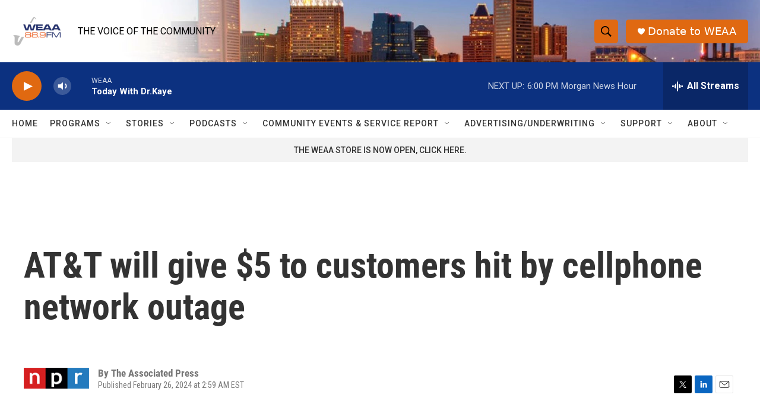

--- FILE ---
content_type: text/html; charset=utf-8
request_url: https://www.google.com/recaptcha/api2/aframe
body_size: 263
content:
<!DOCTYPE HTML><html><head><meta http-equiv="content-type" content="text/html; charset=UTF-8"></head><body><script nonce="ci28qndplcFR4my_eC1I4g">/** Anti-fraud and anti-abuse applications only. See google.com/recaptcha */ try{var clients={'sodar':'https://pagead2.googlesyndication.com/pagead/sodar?'};window.addEventListener("message",function(a){try{if(a.source===window.parent){var b=JSON.parse(a.data);var c=clients[b['id']];if(c){var d=document.createElement('img');d.src=c+b['params']+'&rc='+(localStorage.getItem("rc::a")?sessionStorage.getItem("rc::b"):"");window.document.body.appendChild(d);sessionStorage.setItem("rc::e",parseInt(sessionStorage.getItem("rc::e")||0)+1);localStorage.setItem("rc::h",'1764624714973');}}}catch(b){}});window.parent.postMessage("_grecaptcha_ready", "*");}catch(b){}</script></body></html>